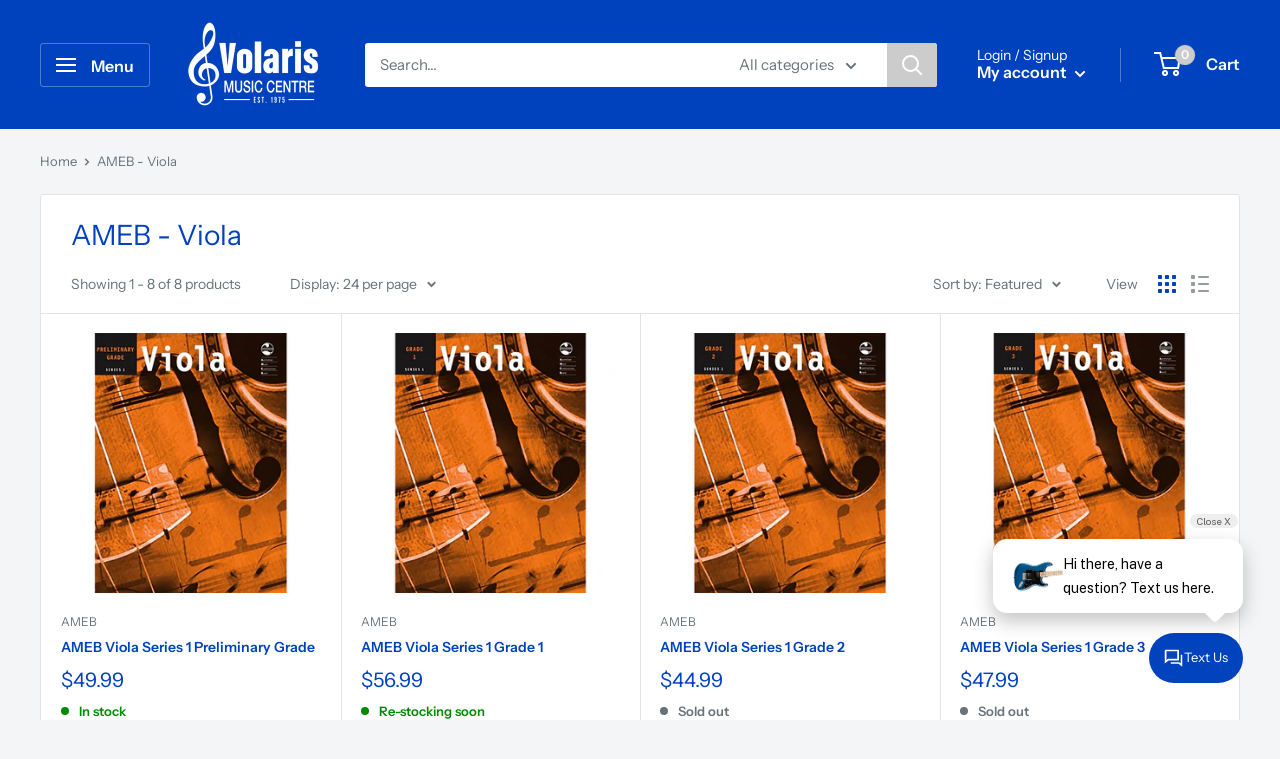

--- FILE ---
content_type: text/html; charset=UTF-8
request_url: https://s.trkcall.com/v4/1000971346148697/user2
body_size: -27
content:
02fab8052623ccc4997eec-1000971346148697

--- FILE ---
content_type: text/javascript
request_url: https://volarismusic.com.au/cdn/shop/t/9/assets/custom.js?v=90373254691674712701710381350
body_size: -587
content:
//# sourceMappingURL=/cdn/shop/t/9/assets/custom.js.map?v=90373254691674712701710381350
